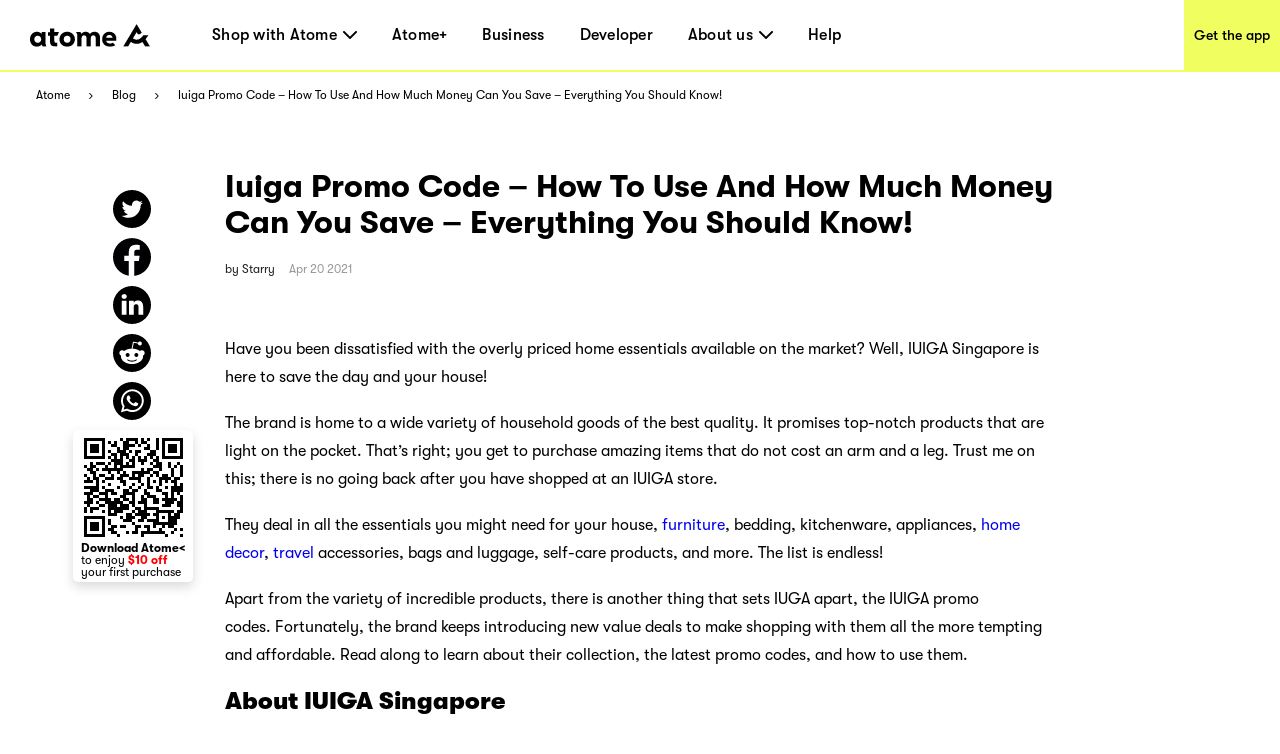

--- FILE ---
content_type: application/javascript; charset=UTF-8
request_url: https://www.atome.sg/_next/static/chunks/pages/blog/%5Bpost%5D-968f922787280277.js
body_size: 204
content:
(self.webpackChunk_N_E=self.webpackChunk_N_E||[]).push([[2900],{92793:function(n,t,e){(window.__NEXT_P=window.__NEXT_P||[]).push(["/blog/[post]",function(){return e(26676)}])},19537:function(n,t,e){"use strict";e.d(t,{Y:function(){return r}});let r={category:"blog",setCategory(n){this.category=n},getCategory(){return this.category}}},26676:function(n,t,e){"use strict";e.r(t),e.d(t,{__N_SSG:function(){return u},default:function(){return s}});var r=e(19537),o=e(93306);e(87622),e(70105),e(14e3),e(67218),(0,e(81519).BX)("\n    query GetPostsByOrderbyQueryDate(\n        $postField: PostObjectsConnectionOrderbyEnum!\n        $postOrder: OrderEnum!\n        $offset: Int\n        $authorSlug: String\n    ) {\n        posts(\n            where: {\n                orderby: { field: $postField, order: $postOrder }\n                authorName: $authorSlug\n                offsetPagination: { size: 10, offset: $offset }\n            }\n        ) {\n            nodes {\n                postId\n                slug\n                title(format: RENDERED)\n            }\n        }\n    }\n");var s=o.Z;r.Y.setCategory("online-shopping-ideas");var u=!0}},function(n){n.O(0,[555,1514,9064,4248,7588,2838,8627,9774,2888,179],function(){return n(n.s=92793)}),_N_E=n.O()}]);
//# sourceMappingURL=[post]-968f922787280277.js.map

--- FILE ---
content_type: application/javascript; charset=UTF-8
request_url: https://www.atome.sg/_next/static/chunks/pages/news/page/%5Bpage%5D-71bc580970d89e9c.js
body_size: -96
content:
(self.webpackChunk_N_E=self.webpackChunk_N_E||[]).push([[2616],{51399:function(n,u,_){(window.__NEXT_P=window.__NEXT_P||[]).push(["/news/page/[page]",function(){return _(4809)}])},4809:function(n,u,_){"use strict";_.r(u),_.d(u,{__N_SSG:function(){return r},default:function(){return e}});var t=_(45330);_(8051),_(79139);var e=t.B,r=!0}},function(n){n.O(0,[555,1514,9064,4248,7588,2838,1579,9774,2888,179],function(){return n(n.s=51399)}),_N_E=n.O()}]);
//# sourceMappingURL=[page]-71bc580970d89e9c.js.map